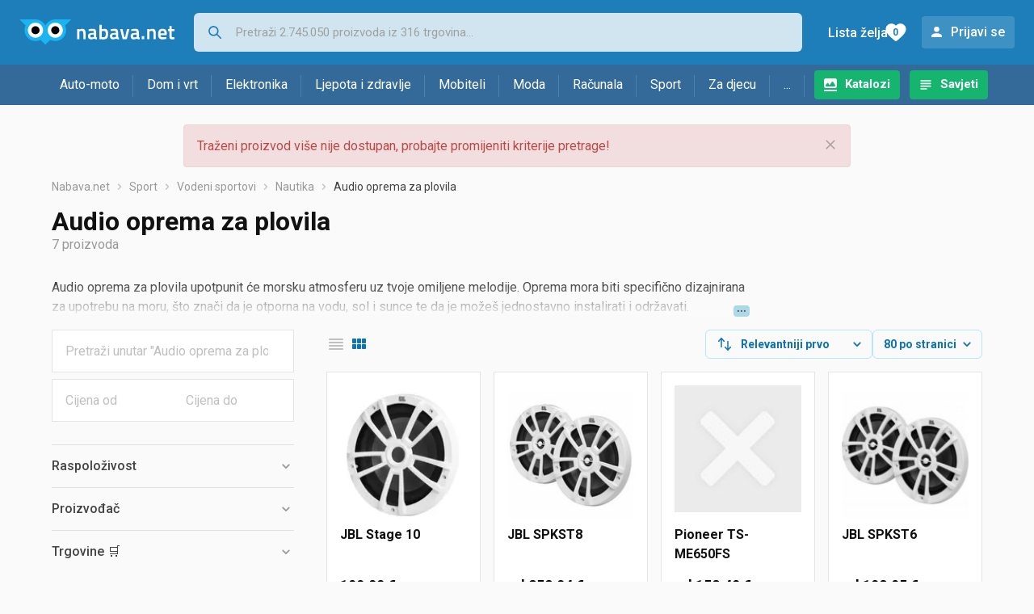

--- FILE ---
content_type: text/html; charset=utf-8
request_url: https://www.google.com/recaptcha/api2/aframe
body_size: 266
content:
<!DOCTYPE HTML><html><head><meta http-equiv="content-type" content="text/html; charset=UTF-8"></head><body><script nonce="qUi-MFeWDTJzPdDMPwchrw">/** Anti-fraud and anti-abuse applications only. See google.com/recaptcha */ try{var clients={'sodar':'https://pagead2.googlesyndication.com/pagead/sodar?'};window.addEventListener("message",function(a){try{if(a.source===window.parent){var b=JSON.parse(a.data);var c=clients[b['id']];if(c){var d=document.createElement('img');d.src=c+b['params']+'&rc='+(localStorage.getItem("rc::a")?sessionStorage.getItem("rc::b"):"");window.document.body.appendChild(d);sessionStorage.setItem("rc::e",parseInt(sessionStorage.getItem("rc::e")||0)+1);localStorage.setItem("rc::h",'1769016047974');}}}catch(b){}});window.parent.postMessage("_grecaptcha_ready", "*");}catch(b){}</script></body></html>

--- FILE ---
content_type: image/svg+xml
request_url: https://www.nabava.net/static/redesign2020/images/wishlist-white.svg
body_size: -101
content:
<svg xmlns="http://www.w3.org/2000/svg" width="20" height="20" viewBox="0 0 20 20">
    <path fill="#ffffff" fill-opacity="1" fill-rule="nonzero" d="M10.944 15.649c-.531.47-1.35.47-1.882-.007l-.077-.068c-3.673-3.23-6.073-5.345-5.983-7.983A3.687 3.687 0 0 1 4.64 4.674C6.487 3.45 8.768 4.02 10 5.422c1.231-1.401 3.512-1.98 5.36-.748a3.687 3.687 0 0 1 1.637 2.917c.098 2.638-2.309 4.753-5.983 7.997l-.07.06z"/>
</svg>
